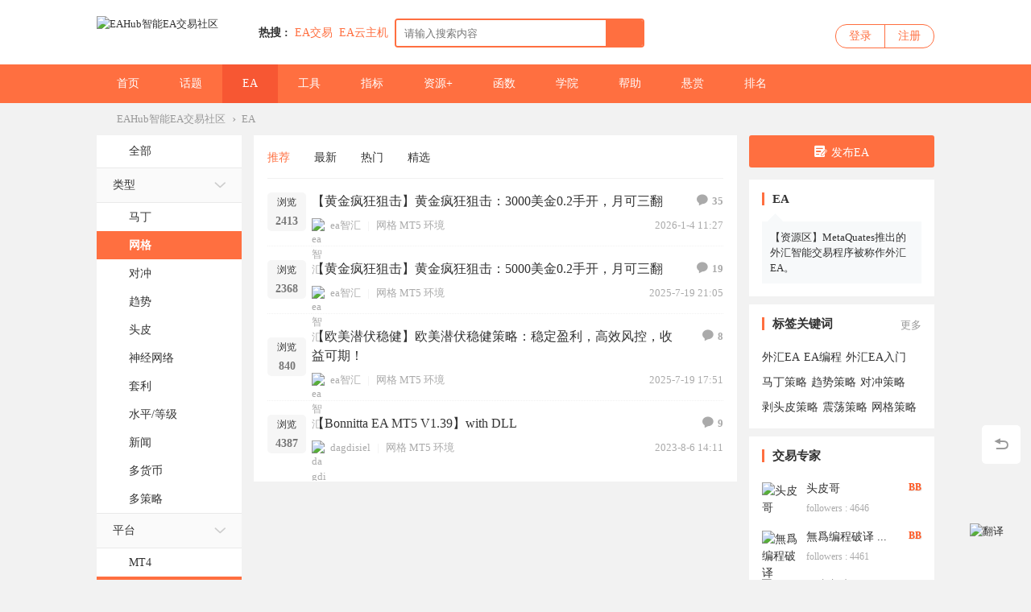

--- FILE ---
content_type: text/html; charset=utf-8
request_url: https://www.eahub.cn/forum-41-s1-strategyType_2_strategyPlatform_2_strategyFile_4-1.html
body_size: 13977
content:
 <!DOCTYPE html PUBLIC "-//W3C//DTD XHTML 1.0 Transitional//EN" "http://www.w3.org/TR/xhtml1/DTD/xhtml1-transitional.dtd">
<html xmlns="http://www.w3.org/1999/xhtml" lang="zh-CN">
<head>
<meta http-equiv="Content-Type" content="text/html; charset=utf-8" />
	

		

<title>网格外汇EA下载,网格EA交易软件-EAHub外汇EA论坛</title>
	
<meta name="keywords" content="网格加仓EA,外汇网格自动交易,顺势网格交易策略,外汇EA,MT4自动化交易,外汇交易策略,外汇EA下载,外汇EA软件,MT4EA,MT5EA,智能交易系统,好用的外汇EA,外汇EA交易,外汇EA策略,外汇EA论坛" />
<meta name="description" content="网格交易策略,网格交易系统下载。EAHub是一家全球专业的外汇EA智能交易社区，在社区汇友可以分享下载外汇EA交易软件，外汇MT4/MT5指标系统，外汇跟单软件，外汇操盘工具等外汇交易系统；分享交流外汇交易技巧，外汇入门，外汇EA编程等外汇知识。在外汇EA下载区，有着海量优质的外汇EA，EA类型多种多样：趋势，头皮，对冲，套利，神经网络等等。快来下载吧，开启智能交易竟如此简单。 " />																							
					
	


<meta name="generator" content="EAHub Forex Smart Trading Community Version 5.27" />
<meta name="author" content="EAHub Forex Smart Trading Community" />
<meta name="copyright" content="2001-2020 EAHub Forex Smart Trading Community" />
<meta name="MSSmartTagsPreventParsing" content="True" />
<meta http-equiv="MSThemeCompatible" content="Yes" />
<base href="https://www.eahub.cn/" /><link rel="stylesheet" type="text/css" href="data/cache/style_2_common.css?yYF" /><link rel="stylesheet" type="text/css" href="data/cache/style_2_forum_forumdisplay.css?yYF" /><script type="text/javascript">var STYLEID = '2', STATICURL = 'static/', IMGDIR = 'static/image/common', VERHASH = 'yYF', charset = 'utf-8', discuz_uid = '0', cookiepre = '64rF_2132_', cookiedomain = '', cookiepath = '/', showusercard = '0', attackevasive = '0', disallowfloat = 'newthread', creditnotice = '', defaultstyle = '', REPORTURL = 'aHR0cHM6Ly93d3cuZWFodWIuY24vZm9ydW0tNDEtczEtc3RyYXRlZ3lUeXBlXzJfc3RyYXRlZ3lQbGF0Zm9ybV8yX3N0cmF0ZWd5RmlsZV80LTEuaHRtbA==', SITEURL = 'https://www.eahub.cn/', JSPATH = 'data/cache/', CSSPATH = 'data/cache/style_', DYNAMICURL = '';</script>
<script src="data/cache/common.js?yYF" type="text/javascript"></script>
<meta name="application-name" content="EAHub智能EA交易社区" />
<meta name="msapplication-tooltip" content="EAHub智能EA交易社区" />
<meta name="msapplication-task" content="name=门户;action-uri=https://www.eahub.cn/portal.php;icon-uri=https://www.eahub.cn/static/image/common/portal.ico" /><meta name="msapplication-task" content="name=论坛;action-uri=https://www.eahub.cn/forum.php;icon-uri=https://www.eahub.cn/static/image/common/bbs.ico" />
<link rel="archives" title="EAHub智能EA交易社区" href="https://www.eahub.cn/archiver/" />
<script src="data/cache/forum.js?yYF" type="text/javascript"></script>

    <link rel="stylesheet" type="text/css" href="//at.alicdn.com/t/font_1605853_bm6x04dyonc.css" />

    <link rel="stylesheet" type="text/css" href="template/EAhub/static/css/animate.css" />
            <script src="template/EAhub/static/js/jquery-1.11.1.min.js" type="text/javascript"></script>
    <script type="text/javascript">
        var jq=jQuery.noConflict();
    </script>
        <script type="text/javascript">jq(function(){jq("#e_switchercheck").click(function(){var checked=this.checked;if(checked){jq("#e_switcher").addClass("on_check")}else{jq("#e_switcher").removeClass("on_check")}})})</script>
        <script src="template/EAhub/static/js/jquery.SuperSlide.js" type="text/javascript"></script>  
    <script src="template/EAhub/static/js/placeholderfriend.js" type="text/javascript" type="text/javascript"></script>
    <script language='javascript' type="text/javascript"> 
function ResumeError() { 
return true; 
} 
window.onerror = ResumeError; 
</script>

</head>

<body id="nv_forum" class="pg_forumdisplay" onkeydown="if(event.keyCode==27) return false;">

<div id="append_parent"></div><div id="ajaxwaitid"></div>
                
        
        <div id="wic_toptb" class="cl">
        	        	<div class="wp">
                <div id="toptb_nav" class="z">
                                            <a href="javascript:;"  onclick="setHomepage('https://www.eahub.cn/');">设为首页</a>                                            <a href="https://www.eahub.cn/"  onclick="addFavorite(this.href, 'EAHub智能EA交易社区');return false;">收藏本站</a>                                                                                                        
<style>
    .zbyun-fanyi-btn-down {
        vertical-align: middle;
        position: relative;
        left: -4px;
        top: -1px;
    }
    .zbyun-fanyi-select {
        display: flex;
        flex-direction: column;
        justify-content: center;
        align-items: center;
        align-content: center;
        height: 100%;
    }
    .zbyun-fanyi-select select {
        outline: none;
        border: none;
        background: transparent;
        height: auto;
        appearance: none;
        cursor: pointer;
    }
    .zbyun-fanyi-gqicon {
        vertical-align: middle;
        position: relative;
        left: 0px;
        top: -1px;
        width: 15px;
        height: 10px;
        border: 1px solid #EEE;
        box-sizing: border-box;
    }
</style>

<a href="javascript:showLanguageSwitch();" id="zbyun-fanyi-btn-down-1">
    切换语言
    <img class="zbyun-fanyi-btn-down" src="data:image/svg+xml,%3csvg xmlns='http://www.w3.org/2000/svg' width='17' height='13'%3e%3cpath fill='%23999' d='M10 5 h-7 l3.5 4z'/%3e%3c/svg%3e" alt="切换语言">
</a>


                </div>
                <div class="toptb_func mt5 y">
                    <a id="switchblind" href="javascript:;" onClick="toggleBlind(this)" title="开启辅助访问" class="switchblind w_hide">开启辅助访问</a>
                                        
                                            <a href="javascript:;" id="switchwidth" onClick="widthauto(this)" title="切换到宽版" class="switchwidth">切换到宽版</a>
                      
                                    </div>   
            </div>
        </div>

        <div class="wic_header">
        	<div class="wic_header_t cl">
            	<div class="wp">
                	<div class="wic_logo z">
                        <a href="http://www.eahub.cn/" title="EAHub外汇EA智能交易社区"><img src="template/EAhub/static/logo.png" alt="EAHub智能EA交易社区" border="0" /></a>                    </div>

                    <div class="wic_search z cl">
                    <div id="scbar" class="scbar_narrow cl">
<form id="scbar_form" method="post" autocomplete="off" onsubmit="searchFocus($('scbar_txt'))" action="search.php?searchsubmit=yes" target="_blank">
<input type="hidden" name="mod" id="scbar_mod" value="search" />
<input type="hidden" name="formhash" value="cf4f916e" />
<input type="hidden" name="srchtype" value="title" />
<input type="hidden" name="srhfid" value="41" />
<input type="hidden" name="srhlocality" value="forum::forumdisplay" />
<table cellspacing="0" cellpadding="0">
<tr>
<td class="scbar_icon_td"></td>
                <td class="scbar_type_td"><a href="javascript:;" id="scbar_type" class="xg1" onclick="showMenu({'ctrlid':this.id,'ctrlclass':'on'})" hidefocus="true">搜索</a></td>
<td class="scbar_txt_td"><input type="text" name="srchtxt" id="scbar_txt" value="请输入搜索内容" autocomplete="off" x-webkit-speech speech /></td>
<td class="scbar_btn_td"><button type="submit" name="searchsubmit" id="scbar_btn" sc="1" value="true"><strong class="xi2">搜索</strong></button></td>	
</tr>
</table>
</form>
</div>
<div id="scbar_hot">
            <strong class="xw1">热搜 : </strong>
                                                                                                                                                                                                                                                                                                                                                                                                                                                                                                                                                                                                                                                                                                                                                                                                                                                                                                                                                
                    
<a href="search.php?mod=forum&amp;srchtxt=EA%E4%BA%A4%E6%98%93&amp;formhash=cf4f916e&amp;searchsubmit=true&amp;source=hotsearch" rel="nofollow" target="_blank" class="xi2" sc="1">EA交易</a>


                    
                
                    

                    
                
                    
<a href="https://partner.cloud.tencent.com/invitation/1000154307205f4caefe7a930" rel="nofollow" target="_blank" class="xi2" sc="1">EA云主机</a>


                    
                
                    

                    
                
                    

                    
                
                    

                    
                
                    

                    
                
                    

                    
                
                    

                    
                
                    

                    
                
                    

                    
                
                    

                    
                
                    

                    
                
                    

                    
                    </div>
<ul id="scbar_type_menu" class="p_pop" style="display: none;"><li><a href="javascript:;" rel="curforum" fid="41" >本版</a></li><li><a href="javascript:;" rel="article">文章</a></li><li><a href="javascript:;" rel="forum" class="curtype">帖子</a></li><li><a href="javascript:;" rel="user">用户</a></li></ul>
<script type="text/javascript">
initSearchmenu('scbar', '');
</script>
                    </div>

                    <div class="wic_login y">
                          <div id="wic_nologin" class="wic_login_no cl" onMouseOver="showMenu({'ctrlid':this.id,'pos':'34!','ctrlclass':'on','duration':2});">
    	<a class="login" href="member.php?mod=logging&amp;action=login">登录</a>
        <a class="reg" href="member.php?mod=register">注册</a>
    </div>
                    </div> 
                </div>
            </div>
            <div id="wic_hd" class="wic_header_b cl">
            	<div class="wp">
                                    <div class="wic_nav z cl">
                        <ul>
                                                        	
                                                                    <li id="mn_N8b72" ><a href="https://www.eahub.cn" hidefocus="true" title="外汇EA社区"  >首页<span>外汇EA社区</span></a></li>
                                                            	
                                                        	
                                                            	
                                                        	
                                                                    <li id="mn_F2" ><a href="https://www.eahub.cn/forum-2-1.html" hidefocus="true" title="外汇交易话题"  >话题<span>外汇交易话题</span></a></li>
                                                            	
                                                        	
                                                                    <li class="a" id="mn_F41" ><a href="https://www.eahub.cn/forum-41-1.html" hidefocus="true" title="外汇EA"  >EA<span>外汇EA</span></a></li>
                                                            	
                                                        	
                                                                    <li id="mn_F42" ><a href="https://www.eahub.cn/forum-42-1.html" hidefocus="true" title="外汇交易工具"  >工具<span>外汇交易工具</span></a></li>
                                                            	
                                                        	
                                                            	
                                                        	
                                                                    <li id="mn_F43" ><a href="https://www.eahub.cn/forum-43-1.html" hidefocus="true" title="外汇指标系统"  >指标<span>外汇指标系统</span></a></li>
                                                            	
                                                        	
                                                                    <li id="mn_F44" ><a href="https://www.eahub.cn/forum-44-1.html" hidefocus="true" title="更多外汇资源"  >资源+<span>更多外汇资源</span></a></li>
                                                            	
                                                        	
                                                            	
                                                        	
                                                                    <li id="mn_F39" ><a href="https://www.eahub.cn/forum-39-1.html" hidefocus="true" title="外汇编程知识"  >函数<span>外汇编程知识</span></a></li>
                                                            	
                                                        	
                                                                    <li id="mn_F38" ><a href="https://www.eahub.cn/forum-38-1.html" hidefocus="true" title="外汇交易知识"  >学院<span>外汇交易知识</span></a></li>
                                                            	
                                                        	
                                                                    <li id="mn_F40" ><a href="https://www.eahub.cn/forum-40-1.html" hidefocus="true" title="外汇交易问答"  >帮助<span>外汇交易问答</span></a></li>
                                                            	
                                                        	
                                                            	
                                                        	
                                                                    <li id="mn_Nb6ac" ><a href="https://www.eahub.cn/keke_veeker-index.html?m=&sta=&f=48&o=" hidefocus="true"  >悬赏</a></li>
                                                            	
                                                        	
                                                            	
                                                        	
                                                            	
                                                        	
                                                                    <li id="mn_N12a7" ><a href="misc.php?mod=ranklist" hidefocus="true" title="社区排行榜"  >排名<span>社区排行榜</span></a></li>
                                                            	
                                                    </ul>
                                            </div> 
                </div>
            </div>		
                                    <div id="mu" class="cl">
                        </div>
            </div>
            <div id="wic_nologin_menu" class="p_pop_null" style="display:none;">
                <ul>
                                                        </ul>
            </div>
        
        
<script src="template/EAhub/static/js/nv.js" type="text/javascript"></script>
<div id="wp" class="wp"></div>
<link rel="stylesheet" type="text/css" href="source/plugin/bphp_search/static/style.css">
<script src="source/plugin/bphp_search/static/jquery-1.9.1.min.js" type="text/javascript"></script>
<script src="source/plugin/bphp_search/static/jquery.cookie.js" type="text/javascript"></script>
<script type="text/javascript">
var bphpJQ = jQuery.noConflict();
(function($){
$(function(){

var oldkey = ''; //旧关键词

//ajax请求搜索
function ajax(key) {

//只搜帖子
if($('#scbar_mod').length>0){ //小兼容，第三方模版
var stype = $('#scbar_mod').val();
if(stype !='forum' && stype !='curforum'){
return false;
}
}


$.ajax({
type:'post',
url:'plugin.php?id=bphp_search:search',
data:{
key:key,
formhash:'cf4f916e'
},
success:function(data){
$('.searchTips').remove();
$('#scbar_txt').after(data);
}
});
}


//节流防抖
function debounce(fun, delay) {
return function (args) {
let that = this
let _args = args
clearTimeout(fun.id)
fun.id = setTimeout(function () {
fun.call(that, _args)
}, delay)
}
}



var debounceAjax = debounce(ajax,);
$('#scbar_txt').on('keyup', function (e) {

var key = $('#scbar_txt').val();
var key = $.trim(key);

//当关键词变化
if(key != oldkey){
oldkey = key;
}else{
return false;
}

//当关键词为空
if(key == ''){
$('.searchTips').remove(); //清除搜索提示
var seaHis = $.cookie('seaHis');
if(seaHis){
showSearchHis(seaHis); //展示搜索历史
}
return false;
}

//可搜群组，执行搜索

debounceAjax(key);

$('.searchHistory').remove();

});

//获取焦点时，关键词不为空搜索
$('#scbar_txt').on('focus', function (e) {
var key = $('#scbar_txt').val();
oldkey = key; //更新搜索词
if(key != ''){

debounceAjax(key);

}else{
var seaHis = $.cookie('seaHis');
if(seaHis){
showSearchHis(seaHis);
}
}
});


//失去焦点
$('#scbar_txt').on('blur', function (e) {
setTimeout(function(){
$('.searchHistory').remove();
$('.searchTips').remove();
},300);
})

//搜索历史时
$('#scbar_form').on('submit',function(){
var key = $('#scbar_txt').val();
var key = key.replace(/^\s*|\s*$/g,"");
if(key.length>0){
var coo = $.cookie('seaHis');
if(coo){
coo = JSON.parse(coo);
coo.unshift(key);
coo = JSON.stringify(coo);
$.cookie('seaHis',coo, {expires: 2});
}else{
var coo = new Array();
coo.unshift(key);
coo = JSON.stringify(coo);
$.cookie('seaHis',coo, {expires: 2});
}
}
});




//显示历史
function showSearchHis(seaHis){
$('.searchHistory').remove();
seaHis = JSON.parse(seaHis);
$.unique(seaHis.sort());
var hisHtml = '<div class="searchHistory"><ul>';
$.each(seaHis,function(index,item){
if(index<10){
hisHtml += '<li>'+item+'</li>';
}
});
hisHtml +='</ul><div class="clearHist"><span>删除历史</span></div></div>';
$('#scbar_txt').after(hisHtml);
}
    
//删除历史
$('body').on('click','.clearHist span',function(){
$.removeCookie('seaHis');
$('.searchHistory').remove();
});

$('body').on('click','.searchHistory li',function(){
var key = $(this).text();
$('#scbar_txt').val(key);
$('#scbar_form').submit();
$('.searchHistory').remove();
});


});
})(bphpJQ);
</script>



        <div id="wp" class="wp">

<style id="diy_style" type="text/css"></style>
<!--[diy=diynavtop]--><div id="diynavtop" class="area"></div><!--[/diy]-->
<div id="pt" class="bm cl">
<div class="z">
<a href="https://www.eahub.cn/" class="nvhm" title="EAHub智能EA交易社区">EAHub智能EA交易社区</a><em>&rsaquo;</em><a href="https://www.eahub.cn/forum-41-1.html" title="EA">EA</a>
</div>
</div><div class="wp">
<!--[diy=diy1]--><div id="diy1" class="area"></div><!--[/diy]-->
</div>

<div class="boardnav">
<div id="ct" class="wp cl ct3_a">
        <div class="wic_appl">
        	<div class="forum_cate bg_fff">
            	<div id="ttp_all" class=" ttp_all_sort"><a href="https://www.eahub.cn/forum-41-1.html">全部</a></div>
                                                    <script type="text/javascript">
var forum_optionlist = '<?xml version="1.0" encoding="utf-8"?><forum_optionlist><s7><stitle>类型</stitle><stype>radio</stype><sunit></sunit><sidentifier>strategyType</sidentifier><sdescription></sdescription><spermprompt></spermprompt><srequired>1</srequired><sunchangeable>0</sunchangeable><ssearch>2</ssearch><ssubjectshow>0</ssubjectshow><sexpiration>0</sexpiration><sprotect><susergroup></susergroup><sverify></sverify></sprotect><schoices><s1>马丁</s1><s2>网格</s2><s3>对冲</s3><s4>趋势</s4><s5>头皮</s5><s6>神经网络</s6><s7>套利</s7><s8>水平/等级</s8><s9>新闻</s9><s10>多货币</s10><s11>多策略</s11></schoices></s7><s8><stitle>平台</stitle><stype>radio</stype><sunit></sunit><sidentifier>strategyPlatform</sidentifier><sdescription></sdescription><spermprompt></spermprompt><srequired>1</srequired><sunchangeable>0</sunchangeable><ssearch>2</ssearch><ssubjectshow>0</ssubjectshow><sexpiration>0</sexpiration><sprotect><susergroup></susergroup><sverify></sverify></sprotect><schoices><s1>MT4</s1><s2>MT5</s2></schoices></s8><s9><stitle>文件</stitle><stype>radio</stype><sunit></sunit><sidentifier>strategyFile</sidentifier><sdescription></sdescription><spermprompt></spermprompt><srequired>1</srequired><sunchangeable>0</sunchangeable><ssearch>2</ssearch><ssubjectshow>0</ssubjectshow><sexpiration>0</sexpiration><sprotect><susergroup></susergroup><sverify></sverify></sprotect><schoices><s1>源码</s1><s2>无限制</s2><s3>试用</s3><s4>环境</s4><s5>测评</s5><s6>参数</s6></schoices></s9></forum_optionlist>';
</script>
<script src="data/cache/threadsort.js?yYF" type="text/javascript"></script>                                                                              <div class="cate_search">
    <div class="cate_write_search">
        	
        	<div id="strategyType_search">
                <h3 onclick="leftside('strategyType_search')" class="cl">类型<i class="iconfont icon-xia"></i><i class="iconfont icon-shang"></i></h3>
                <ul class="cl">
                    
                        <li>	
                                		

<a href="https://www.eahub.cn/forum-41-s1-strategyType_1_strategyPlatform_2_strategyFile_4-1.html" title="马丁格尔外汇EA">						
马丁 
</a>
                                	
</li>													

                        <li class="a">	
                                
<h1>
		

<a href="https://www.eahub.cn/forum-41-s1-strategyType_2_strategyPlatform_2_strategyFile_4-1.html" title="网格外汇EA">						
网格 
</a>
                                
</h1>
	
</li>													

                        <li>	
                                		

<a href="https://www.eahub.cn/forum-41-s1-strategyType_3_strategyPlatform_2_strategyFile_4-1.html" title="对冲外汇EA">						
对冲 
</a>
                                	
</li>													

                        <li>	
                                		

<a href="https://www.eahub.cn/forum-41-s1-strategyType_4_strategyPlatform_2_strategyFile_4-1.html" title="趋势跟随外汇EA">						
趋势 
</a>
                                	
</li>													

                        <li>	
                                		

<a href="https://www.eahub.cn/forum-41-s1-strategyType_5_strategyPlatform_2_strategyFile_4-1.html" title="超短线剥头皮外汇EA">						
头皮 
</a>
                                	
</li>													

                        <li>	
                                		

<a href="https://www.eahub.cn/forum-41-s1-strategyType_6_strategyPlatform_2_strategyFile_4-1.html" title="神经网络外汇EA">						
神经网络 
</a>
                                	
</li>													

                        <li>	
                                		

<a href="https://www.eahub.cn/forum-41-s1-strategyType_7_strategyPlatform_2_strategyFile_4-1.html" title="套利套息外汇EA">						
套利 
</a>
                                	
</li>													

                        <li>	
                                		

<a href="https://www.eahub.cn/forum-41-s1-strategyType_8_strategyPlatform_2_strategyFile_4-1.html" title="水平/等级外汇EA">						
水平/等级 
</a>
                                	
</li>													

                        <li>	
                                		

<a href="https://www.eahub.cn/forum-41-s1-strategyType_9_strategyPlatform_2_strategyFile_4-1.html" title="新闻数据外汇EA">						
新闻 
</a>
                                	
</li>													

                        <li>	
                                		

<a href="https://www.eahub.cn/forum-41-s1-strategyType_10_strategyPlatform_2_strategyFile_4-1.html" title="多货币外汇EA">						
多货币 
</a>
                                	
</li>													

                        <li>	
                                		

<a href="https://www.eahub.cn/forum-41-s1-strategyType_11_strategyPlatform_2_strategyFile_4-1.html" title="多策略外汇EA">						
多策略 
</a>
                                	
</li>													

                        
                    
                </ul>
            </div>

        	<div id="strategyPlatform_search">
                <h3 onclick="leftside('strategyPlatform_search')" class="cl">平台<i class="iconfont icon-xia"></i><i class="iconfont icon-shang"></i></h3>
                <ul class="cl">
                    
                        <li>	
                                		

<a href="https://www.eahub.cn/forum-41-s1-strategyType_2_strategyPlatform_1_strategyFile_4-1.html" title="适用MT4平台">						
MT4 
</a>
                                	
</li>													

                        <li class="a">	
                                		

<a href="https://www.eahub.cn/forum-41-s1-strategyType_2_strategyPlatform_2_strategyFile_4-1.html" title="适用MT5平台">						
MT5 
</a>
                                
</h1>
	
</li>													

                        
                    
                </ul>
            </div>

        	<div id="strategyFile_search">
                <h3 onclick="leftside('strategyFile_search')" class="cl">文件<i class="iconfont icon-xia"></i><i class="iconfont icon-shang"></i></h3>
                <ul class="cl">
                    
                        <li>	
                                		

<a href="https://www.eahub.cn/forum-41-s1-strategyType_2_strategyPlatform_2_strategyFile_1-1.html" title="源代码可编译">						
源码 
</a>
                                	
</li>													

                        <li>	
                                		

<a href="https://www.eahub.cn/forum-41-s1-strategyType_2_strategyPlatform_2_strategyFile_2-1.html" title="无任何限制">						
无限制 
</a>
                                	
</li>													

                        <li class="a">	
                                		

<a href="https://www.eahub.cn/forum-41-s1-strategyType_2_strategyPlatform_2_strategyFile_4-1.html" title="配合环境使用">						
环境 
</a>
                                
</h1>
	
</li>													

                        <li>	
                                		

<a href="https://www.eahub.cn/forum-41-s1-strategyType_2_strategyPlatform_2_strategyFile_3-1.html" title="商业有限试用">						
试用 
</a>
                                	
</li>													

                        <li>	
                                		

<a href="https://www.eahub.cn/forum-41-s1-strategyType_2_strategyPlatform_2_strategyFile_5-1.html" title="客观测试评价">						
测评 
</a>
                                	
</li>													

                        <li>	
                                		

<a href="https://www.eahub.cn/forum-41-s1-strategyType_2_strategyPlatform_2_strategyFile_6-1.html" >						
参数 
</a>
                                	
</li>													

                        
                    
                </ul>
            </div>
 
    <table id="fontsearch" class="tsm cl" style=" display:none;">
         
                     </table>
    </div>

</div>
                                            </div> 	
        </div>

<div class="mn">




<div class="drag">
<!--[diy=diy4]--><div id="diy4" class="area"></div><!--[/diy]-->
</div>



<div id="threadlist" class="tl bm">


    <div class="showmenubox cl">
   	  	<div class="threadthumb mb15 cl">
        	<li><a href="https://www.eahub.cn/forum.php?mod=forumdisplay&amp;fid=41&amp;filter=lastpost&amp;orderby=lastpost" rel="nofollow" class=" on">推荐</a></li>
            <li><a href="https://www.eahub.cn/forum.php?mod=forumdisplay&amp;fid=41&amp;filter=author&amp;orderby=dateline" class="">最新</a></li>
            <li><a href="https://www.eahub.cn/forum.php?mod=forumdisplay&amp;fid=41&amp;filter=heat&amp;orderby=heats" class="">热门</a></li>
            <li><a href="https://www.eahub.cn/forum.php?mod=forumdisplay&amp;fid=41&amp;filter=digest&amp;digest=1" class="">精选</a></li>
      	</div>


        
        
        
<table cellspacing="0" cellpadding="0" style="display:none;">
<tr>
<th colspan="2">
<div class="tf">
<span id="clearstickthread" style="display: none;">
<span class="pipe">|</span>
<a href="javascript:;" onclick="clearStickThread()" class="xi2" title="显示置顶">显示置顶</a>
</span>
</div>
</th>
<td class="by">作者</td>
<td class="by">评论/查看</td>
<td class="by">最后发表</td>
</tr>
</table>
</div>
    
    

<div class="bm_c">
<script type="text/javascript">var lasttime = 1768897526;var listcolspan= '5';</script>
<div id="forumnew" style="display:none"></div>
<form method="post" autocomplete="off" name="moderate" id="moderate" action="forum.php?mod=topicadmin&amp;action=moderate&amp;fid=41&amp;infloat=yes&amp;nopost=yes">
<input type="hidden" name="formhash" value="cf4f916e" />
<input type="hidden" name="listextra" value="page%3D1" />
<table summary="forum_41" cellspacing="0" cellpadding="0" id="threadlisttableid">
<tbody id="separatorline" class="emptb"><tr><td class="icn"></td><th></th><td class="by"></td><td class="by"></td><td class="by"></td></tr></tbody>
	
				
<tbody id="normalthread_135802">
<tr>
<td class="icn">
                                    	<div class="list_views">
                                        <span>浏览</span>
                                        <em  title="2413">
                                                                                	                                            2413                                                                                                                            </em>
                                        </div>
</td>
<th class="new">
                                    	<div class="listt cl">
<a href="https://www.eahub.cn/thread-135802-1-1.html" target="_blank" class="tit">【黄金疯狂狙击】黄金疯狂狙击：3000美金0.2手开，月可三翻</a>
                                        
                                        <span class="replies y"><a href="https://www.eahub.cn/thread-135802-1-1.html" rel="nofollow"><i class="iconfont icon-huifu"></i>35</a></span>
                                                                                </div>
                                        <div class="listb cl">
                                            <div class="listbl z"> 
                                                                                                                                                <span class="user">
                                                                                                    <a href="https://www.eahub.cn/space-uid-33223.html" rel="nofollow" class="userauthor" c="1"><img src="https://www.eahub.cn/uc_server/data/avatar/000/03/32/23_avatar_small.jpg" alt=ea智汇 onerror="this.onerror=null;this.src='source/plugin/autoavatar/avatar/hash_311461620b64c3238e24c48fb93fc8de.jpg'" noerror="true"/><span style="overflow: hidden;text-overflow: ellipsis;white-space: nowrap;max-width: 100px;display: inline-block;margin-bottom: -5px;">ea智汇</span></a>
                                                                                                </span>
                                                                                                                                                <span class="pipe">|</span>
                                                <span class="cate">     <a href="https://www.eahub.cn/forum-41-s1-strategyType_2-1.html" rel="nofollow" title="网格">网格</a>						
     <a href="https://www.eahub.cn/forum-41-s1-strategyPlatform_2-1.html" rel="nofollow" title="MT5">MT5</a>						
     <a href="https://www.eahub.cn/forum-41-s1-strategyFile_4-1.html" rel="nofollow" title="环境">环境</a>						

                                                </span>
                                                                                                <span class="other">
                                                	                                                                                                                                                        </span>
                                            </div>
                                            <div class="listblr y">
<span class="time"> 2026-1-4 11:27</span>
                                            </div>
                                        </div>
                                        
</th>
<td class="by">&nbsp;</td>
<td class="by">&nbsp;</td>
                                    <td class="by">&nbsp;</td>
</tr>
</tbody>
<tbody id="normalthread_134761">
<tr>
<td class="icn">
                                    	<div class="list_views">
                                        <span>浏览</span>
                                        <em  title="2368">
                                                                                	                                            2368                                                                                                                            </em>
                                        </div>
</td>
<th class="new">
                                    	<div class="listt cl">
<a href="https://www.eahub.cn/thread-134761-1-1.html" target="_blank" class="tit">【黄金疯狂狙击】黄金疯狂狙击：5000美金0.2手开，月可三翻</a>
                                        
                                        <span class="replies y"><a href="https://www.eahub.cn/thread-134761-1-1.html" rel="nofollow"><i class="iconfont icon-huifu"></i>19</a></span>
                                                                                </div>
                                        <div class="listb cl">
                                            <div class="listbl z"> 
                                                                                                                                                <span class="user">
                                                                                                    <a href="https://www.eahub.cn/space-uid-33223.html" rel="nofollow" class="userauthor" c="1"><img src="https://www.eahub.cn/uc_server/data/avatar/000/03/32/23_avatar_small.jpg" alt=ea智汇 onerror="this.onerror=null;this.src='source/plugin/autoavatar/avatar/hash_311461620b64c3238e24c48fb93fc8de.jpg'" noerror="true"/><span style="overflow: hidden;text-overflow: ellipsis;white-space: nowrap;max-width: 100px;display: inline-block;margin-bottom: -5px;">ea智汇</span></a>
                                                                                                </span>
                                                                                                                                                <span class="pipe">|</span>
                                                <span class="cate">     <a href="https://www.eahub.cn/forum-41-s1-strategyType_2-1.html" rel="nofollow" title="网格">网格</a>						
     <a href="https://www.eahub.cn/forum-41-s1-strategyPlatform_2-1.html" rel="nofollow" title="MT5">MT5</a>						
     <a href="https://www.eahub.cn/forum-41-s1-strategyFile_4-1.html" rel="nofollow" title="环境">环境</a>						

                                                </span>
                                                                                                <span class="other">
                                                	                                                                                                                                                        </span>
                                            </div>
                                            <div class="listblr y">
<span class="time"> 2025-7-19 21:05</span>
                                            </div>
                                        </div>
                                        
</th>
<td class="by">&nbsp;</td>
<td class="by">&nbsp;</td>
                                    <td class="by">&nbsp;</td>
</tr>
</tbody>
<tbody id="normalthread_134759">
<tr>
<td class="icn">
                                    	<div class="list_views">
                                        <span>浏览</span>
                                        <em  title="840">
                                                                                	                                            840                                                                                                                            </em>
                                        </div>
</td>
<th class="new">
                                    	<div class="listt cl">
<a href="https://www.eahub.cn/thread-134759-1-1.html" target="_blank" class="tit">【欧美潜伏稳健】欧美潜伏稳健策略：稳定盈利，高效风控，收益可期！</a>
                                        
                                        <span class="replies y"><a href="https://www.eahub.cn/thread-134759-1-1.html" rel="nofollow"><i class="iconfont icon-huifu"></i>8</a></span>
                                                                                </div>
                                        <div class="listb cl">
                                            <div class="listbl z"> 
                                                                                                                                                <span class="user">
                                                                                                    <a href="https://www.eahub.cn/space-uid-33223.html" rel="nofollow" class="userauthor" c="1"><img src="https://www.eahub.cn/uc_server/data/avatar/000/03/32/23_avatar_small.jpg" alt=ea智汇 onerror="this.onerror=null;this.src='source/plugin/autoavatar/avatar/hash_311461620b64c3238e24c48fb93fc8de.jpg'" noerror="true"/><span style="overflow: hidden;text-overflow: ellipsis;white-space: nowrap;max-width: 100px;display: inline-block;margin-bottom: -5px;">ea智汇</span></a>
                                                                                                </span>
                                                                                                                                                <span class="pipe">|</span>
                                                <span class="cate">     <a href="https://www.eahub.cn/forum-41-s1-strategyType_2-1.html" rel="nofollow" title="网格">网格</a>						
     <a href="https://www.eahub.cn/forum-41-s1-strategyPlatform_2-1.html" rel="nofollow" title="MT5">MT5</a>						
     <a href="https://www.eahub.cn/forum-41-s1-strategyFile_4-1.html" rel="nofollow" title="环境">环境</a>						

                                                </span>
                                                                                                <span class="other">
                                                	                                                                                                                                                        </span>
                                            </div>
                                            <div class="listblr y">
<span class="time"> 2025-7-19 17:51</span>
                                            </div>
                                        </div>
                                        
</th>
<td class="by">&nbsp;</td>
<td class="by">&nbsp;</td>
                                    <td class="by">&nbsp;</td>
</tr>
</tbody>
<tbody id="normalthread_83398">
<tr>
<td class="icn">
                                    	<div class="list_views">
                                        <span>浏览</span>
                                        <em  title="4387">
                                                                                	                                            4387                                                                                                                            </em>
                                        </div>
</td>
<th class="new">
                                    	<div class="listt cl">
<a href="https://www.eahub.cn/thread-83398-1-1.html" target="_blank" class="tit">【Bonnitta EA MT5 V1.39】with DLL</a>
                                        
                                        <span class="replies y"><a href="https://www.eahub.cn/thread-83398-1-1.html" rel="nofollow"><i class="iconfont icon-huifu"></i>9</a></span>
                                                                                </div>
                                        <div class="listb cl">
                                            <div class="listbl z"> 
                                                                                                                                                <span class="user">
                                                                                                    <a href="https://www.eahub.cn/space-uid-6160.html" rel="nofollow" class="userauthor" c="1"><img src="https://www.eahub.cn/uc_server/data/avatar/000/00/61/60_avatar_small.jpg" alt=dagdisiel onerror="this.onerror=null;this.src='source/plugin/autoavatar/avatar/hash_98456065925b42de74ecd9103ad6b98e.jpg'" noerror="true"/><span style="overflow: hidden;text-overflow: ellipsis;white-space: nowrap;max-width: 100px;display: inline-block;margin-bottom: -5px;">dagdisiel</span></a>
                                                                                                </span>
                                                                                                                                                <span class="pipe">|</span>
                                                <span class="cate">     <a href="https://www.eahub.cn/forum-41-s1-strategyType_2-1.html" rel="nofollow" title="网格">网格</a>						
     <a href="https://www.eahub.cn/forum-41-s1-strategyPlatform_2-1.html" rel="nofollow" title="MT5">MT5</a>						
     <a href="https://www.eahub.cn/forum-41-s1-strategyFile_4-1.html" rel="nofollow" title="环境">环境</a>						

                                                </span>
                                                                                                <span class="other">
                                                	                                                                                                                                                        </span>
                                            </div>
                                            <div class="listblr y">
<span class="time"> 2023-8-6 14:11</span>
                                            </div>
                                        </div>
                                        
</th>
<td class="by">&nbsp;</td>
<td class="by">&nbsp;</td>
                                    <td class="by">&nbsp;</td>
</tr>
</tbody>
</table><!-- end of table "forum_G[fid]" branch 1/3 -->
</form>
</div>
</div>


<div class="pgs cl">
<span id="fd_page_bottom"></span>
<a href="javascript:;" id="newspecialtmp" class="w_hide" onmouseover="$('newspecial').id = 'newspecialtmp';this.id = 'newspecial';showMenu({'ctrlid':this.id})" onclick="location.href='forum.php?mod=post&action=newthread&fid=41';return false;" title="发新帖"><img src="static/image/common/pn_post.png" alt="发新帖" /></a></div>
<!--[diy=diyfastposttop]--><div id="diyfastposttop" class="area"></div><!--[/diy]-->


<div id="fastpostcodebuy_menu" class="fwinmask" style="width: 450px;display:none">
<table width="100%" cellpadding="0" cellspacing="0" class="fwin"><tr><td class="t_l"></td><td class="t_c"></td><td class="t_r"></td></tr><tr><td class="m_l"></td><td class="m_c">
<h3 class="flb" id="fastpostcodebuy_ctrl"><em>插入代码</em><span><a onclick="hideMenu('fastpostcodebuy_menu', 'win');return false;" class="flbc" href="javascript:;">关闭</a></span></h3>
<div class="c">
<p class="ptm">您还未插入代码，请在菜单栏点击<>插入代码:</p>
<p class="ptm"><textarea id="fastpostcodebuy_param_1" style="width: 98%" cols="50" rows="6" class="txtarea"></textarea></p>
<p class="ptm">请输入对应售价:</p>
<p class="ptm"><input type="text" id="fastpostcodebuy_param_2" class="px" value="" style="width: 18%;"> H币</p>
</div>
<p class="o pns"><button type="button" id="fastpostcodebuy_button" class="pn pnc" onclick="ext_cl_codebuy('codebuy', 1);return false;"><strong>提交</strong></button></p>
</td><td class="m_r"></td></tr><tr><td class="b_l"></td><td class="b_c"></td><td class="b_r"></td></tr></table>
</div>

<script type="text/javascript">
_attachEvent(window, 'load', function () {
if(document.getElementById("fastpostcode")){
document.getElementById("fastpostcode").onclick = function(e) {
showMenu({'ctrlid':"fastpostcodebuy",'mtype':'win','evt':'click','pos':"00",'timeout':250,'duration':3,'drag':"fastpostcodebuy" + '_ctrl'});
return false;
};
}
}, document);
function ext_cl_codebuy(tag,flag){
if(tag != 'codebuy') {
return false;
}
if(flag==1){
var opentag = '[' + tag + '=';
var closetag = '[/' + tag + ']';
var content = $('fastpostcodebuy_param_1').value;
var price = $('fastpostcodebuy_param_2').value;
if(content == ''){
        	showError('您还未插入代码，请在菜单栏点击<>插入代码');
return false;
}
price = parseInt(price);
price = price > 0 ? price : 0;
opentag += price + ']';
$('fastpostcodebuy_param_1').value='';
$('fastpostcodebuy_param_2').value='';
content='[code]' + content + '[/code]';
seditor_insertunit('fastpost',(opentag + content), closetag, null, 1);
hideMenu('fastpostcodebuy_menu', 'win');

}
}
</script>
<!--[diy=diyforumdisplaybottom]--><div id="diyforumdisplaybottom" class="area"></div><!--[/diy]-->
</div>

<div class="sd w_sd">

 <a href="javascript:;" class="forum_post"  onclick="location.href='forum.php?mod=post&action=newthread&fid=41';return false;" title="发新帖"><i class="iconfont icon-fabiao"></i>发布EA</a>            
            <!--开启边栏时显示信息-->
<div class="bm sd_subforum mt15">
<div class="forum_main">
<div class="w_tit cl">
<h2>EA</h2>                                                  
</div>
<div class="forum_desc">
<i class="cnr"></i>

		
【资源区】MetaQuates推出的外汇智能交易程序被称作外汇EA。						

</div>
</div>
            </div>
<div class="bm forum_keywords">
<div class="w_tit cl">
<h2>标签关键词</h2>
<a href="tag.html" target="_blank" class="more">更多</a>
</div>
<div class="bm_c">
<div class="tagcloud cl"><a href="https://www.eahub.cn/tag-39.html" title="外汇EA" target="_blank">外汇EA</a>
<a href="https://www.eahub.cn/tag-164.html" title="EA编程" target="_blank">EA编程</a>
<a href="https://www.eahub.cn/tag-36.html" title="外汇EA入门" target="_blank">外汇EA入门</a>
<a href="https://www.eahub.cn/tag-177.html" title="马丁策略" target="_blank">马丁策略</a>
<a href="https://www.eahub.cn/tag-194.html" title="趋势策略" target="_blank">趋势策略</a>
<a href="https://www.eahub.cn/tag-198.html" title="对冲策略" target="_blank">对冲策略</a>
<a href="https://www.eahub.cn/tag-191.html" title="剥头皮策略" target="_blank">剥头皮策略</a>
<a href="https://www.eahub.cn/tag-1426.html" title="震荡策略" target="_blank">震荡策略</a>
<a href="https://www.eahub.cn/tag-180.html" title="网格策略" target="_blank">网格策略</a>
</div>
</div> 
</div>
<div class="bm forum_teacher">
<div class="w_tit cl">
<h2>交易专家</h2>
</div>
<div class="bm_c">
<ul>
                                                                <li class="cl">
                        	<a href="https://www.eahub.cn/space-uid-148.html" rel="nofollow" target="_blank" > 
                                <div class="wavt"><img src="https://www.eahub.cn/uc_server/data/avatar/000/00/01/48_avatar_middle.jpg" alt=头皮哥 onerror="this.onerror=null;this.src='source/plugin/autoavatar/avatar/hash_702fd10aca6170b57f8d84a7cc1f7177.jpg'" noerror="true"/><i class="num1"></i></div>
                                <div class="info">
                                	<h3>头皮哥</h3>
                                	<p>followers : 4646</p>
                                </div>
                                <span class="group z">BB</span>
                            </a>
                        </li>
                                                                        <li class="cl">
                        	<a href="https://www.eahub.cn/space-uid-16313.html" rel="nofollow" target="_blank" > 
                                <div class="wavt"><img src="https://www.eahub.cn/uc_server/data/avatar/000/01/63/13_avatar_middle.jpg" alt=無爲编程破译 onerror="this.onerror=null;this.src='source/plugin/autoavatar/avatar/hash_1ceffb323ef043289d55c6c3f3cb1664.jpg'" noerror="true"/><i class="num2"></i></div>
                                <div class="info">
                                	<h3>無爲编程破译 ...</h3>
                                	<p>followers : 4461</p>
                                </div>
                                <span class="group z">BB</span>
                            </a>
                        </li>
                                                                        <li class="cl">
                        	<a href="https://www.eahub.cn/space-uid-9713.html" rel="nofollow" target="_blank" > 
                                <div class="wavt"><img src="https://www.eahub.cn/uc_server/data/avatar/000/00/97/13_avatar_middle.jpg" alt=王者归来 onerror="this.onerror=null;this.src='source/plugin/autoavatar/avatar/hash_1ceffb323ef043289d55c6c3f3cb1664.jpg'" noerror="true"/><i class="num3"></i></div>
                                <div class="info">
                                	<h3>王者归来</h3>
                                	<p>followers : 2772</p>
                                </div>
                                <span class="group z">BB</span>
                            </a>
                        </li>
                                                                        <li class="cl">
                        	<a href="https://www.eahub.cn/space-uid-74.html" rel="nofollow" target="_blank" > 
                                <div class="wavt"><img src="https://www.eahub.cn/uc_server/data/avatar/000/00/00/74_avatar_middle.jpg" alt=保护伞 onerror="this.onerror=null;this.src='source/plugin/autoavatar/avatar/hash_b43f600069a8686c9b08c277d0273fdc.jpg'" noerror="true"/><i class="num4"></i></div>
                                <div class="info">
                                	<h3>保护伞</h3>
                                	<p>followers : 2570</p>
                                </div>
                                <span class="group z">BB</span>
                            </a>
                        </li>
                                                                        <li class="cl">
                        	<a href="https://www.eahub.cn/space-uid-29522.html" rel="nofollow" target="_blank" > 
                                <div class="wavt"><img src="https://www.eahub.cn/uc_server/data/avatar/000/02/95/22_avatar_middle.jpg" alt=班老师 onerror="this.onerror=null;this.src='source/plugin/autoavatar/avatar/hash_2d69278365b87e3c9ef02dafba2fc977.jpg'" noerror="true"/><i class="num5"></i></div>
                                <div class="info">
                                	<h3>班老师</h3>
                                	<p>followers : 6017</p>
                                </div>
                                <span class="group z">BB</span>
                            </a>
                        </li>
                                                                        <li class="cl">
                        	<a href="https://www.eahub.cn/space-uid-13606.html" rel="nofollow" target="_blank" > 
                                <div class="wavt"><img src="https://www.eahub.cn/uc_server/data/avatar/000/01/36/06_avatar_middle.jpg" alt=MuSa onerror="this.onerror=null;this.src='source/plugin/autoavatar/avatar/hash_0e2b817e0da5c406210b3ebc772c8e27.jpg'" noerror="true"/><i class="num6"></i></div>
                                <div class="info">
                                	<h3>MuSa</h3>
                                	<p>followers : 655</p>
                                </div>
                                <span class="group z">B</span>
                            </a>
                        </li>
                                                                        <li class="cl">
                        	<a href="https://www.eahub.cn/space-uid-8577.html" rel="nofollow" target="_blank" > 
                                <div class="wavt"><img src="https://www.eahub.cn/uc_server/data/avatar/000/00/85/77_avatar_middle.jpg" alt=hqin212 onerror="this.onerror=null;this.src='source/plugin/autoavatar/avatar/hash_c3a8e97644b51e751326e0e02503278c.jpg'" noerror="true"/><i class="num7"></i></div>
                                <div class="info">
                                	<h3>hqin212</h3>
                                	<p>followers : 1384</p>
                                </div>
                                <span class="group z">B</span>
                            </a>
                        </li>
                                                                        <li class="cl">
                        	<a href="https://www.eahub.cn/space-uid-557.html" rel="nofollow" target="_blank" > 
                                <div class="wavt"><img src="https://www.eahub.cn/uc_server/data/avatar/000/00/05/57_avatar_middle.jpg" alt=我是爽爽猫 onerror="this.onerror=null;this.src='source/plugin/autoavatar/avatar/hash_9544cd90488d7bc4ee9702835bc9534e.jpg'" noerror="true"/><i class="num8"></i></div>
                                <div class="info">
                                	<h3>我是爽爽猫</h3>
                                	<p>followers : 4482</p>
                                </div>
                                <span class="group z">B</span>
                            </a>
                        </li>
                                                                        <li class="cl">
                        	<a href="https://www.eahub.cn/space-uid-10181.html" rel="nofollow" target="_blank" > 
                                <div class="wavt"><img src="https://www.eahub.cn/uc_server/data/avatar/000/01/01/81_avatar_middle.jpg" alt=ken138888 onerror="this.onerror=null;this.src='source/plugin/autoavatar/avatar/hash_cd07fd87ce0d4fdc6dce1d9e4a832a7f.jpg'" noerror="true"/><i class="num9"></i></div>
                                <div class="info">
                                	<h3>ken138888</h3>
                                	<p>followers : 807</p>
                                </div>
                                <span class="group z">B</span>
                            </a>
                        </li>
                                                                        <li class="cl">
                        	<a href="https://www.eahub.cn/space-uid-141.html" rel="nofollow" target="_blank" > 
                                <div class="wavt"><img src="https://www.eahub.cn/uc_server/data/avatar/000/00/01/41_avatar_middle.jpg" alt=K_Life onerror="this.onerror=null;this.src='source/plugin/autoavatar/avatar/hash_61a669c2d7899e4d6285506aa4bed1a3.jpg'" noerror="true"/><i class="num10"></i></div>
                                <div class="info">
                                	<h3>K_Life</h3>
                                	<p>followers : 724</p>
                                </div>
                                <span class="group z">B</span>
                            </a>
                        </li>
                                                                    </ul>
</div>
</div>
<div class="bm forum_announce">
<div class="w_tit cl">
<h2>公告</h2>
</div>
<div class="bm_c">
<!--[diy=diyforum_announce]--><div id="diyforum_announce" class="area"><div id="frameyK4KK4" class="frame move-span cl frame-1"><div id="frameyK4KK4_left" class="column frame-1-c"><div id="frameyK4KK4_left_temp" class="move-span temp"></div><div id="portal_block_9" class="block move-span"><div id="portal_block_9_content" class="dxb_bc"><ul><li class="cl"><span class="num1">1</span><a href="https://www.eahub.cn/thread-46924-1-1.html" rel="nofollow"  target="_blank" title="无法下载附件问题汇总">无法下载附件问题汇总</a></li><li class="cl"><span class="num2">2</span><a href="https://www.eahub.cn/thread-56582-1-1.html" rel="nofollow"  target="_blank" title="附件主题评分以及对活跃度的影响">附件主题评分以及对活跃度的影响</a></li><li class="cl"><span class="num3">3</span><a href="https://www.eahub.cn/thread-44661-1-1.html" rel="nofollow"  target="_blank" title="EA发布步骤，新手教程">EA发布步骤，新手教程</a></li><li class="cl"><span class="num4">4</span><a href="https://www.eahub.cn/thread-7651-1-1.html" rel="nofollow"  target="_blank" title="活跃度减少或为负数了">活跃度减少或为负数了</a></li><li class="cl"><span class="num5">5</span><a href="https://www.eahub.cn/thread-7649-1-1.html" rel="nofollow"  target="_blank" title="我的主题/资源被删除了">我的主题/资源被删除了</a></li><li class="cl"><span class="num6">6</span><a href="https://www.eahub.cn/thread-91-1-1.html" rel="nofollow"  target="_blank" title="如何快速获得H币">如何快速获得H币</a></li><li class="cl"><span class="num7">7</span><a href="https://www.eahub.cn/thread-92-1-1.html" rel="nofollow"  target="_blank" title="如何快速获得活跃度">如何快速获得活跃度</a></li></ul>
</div></div></div></div></div><!--[/diy]-->
</div>
</div>
<div class="drag">
<!--[diy=diy2]--><div id="diy2" class="area"></div><!--[/diy]-->
</div>
</div>
</div>
</div>
<script type="text/javascript">document.onkeyup = function(e){keyPageScroll(e, 0, 0, 'forum.php?mod=forumdisplay&fid=41&filter=sortid&orderby=lastpost&sortid=1&', 1);}</script>
<script type="text/javascript">
jq(".forum_customer_service_social a.weixin").hover(function(){
jq(".forum_customer_service_social a.weixin .qrcode").fadeIn();
},function(){
jq(".forum_customer_service_social a.weixin .qrcode").fadeOut();
})
</script>
<script type="text/javascript">
jq(function() { 
    var elm = jq('.forum_cate'); 
var startPos = jq(elm).offset().top; 
    jq(window).scroll(function() {	
        var p = jq(window).scrollTop(); 
if( p > 350 ){
elm.addClass("on");
}else{
elm.removeClass("on");
}
    }); 
}); 
</script>
<div class="wp mtn">
<!--[diy=diy3]--><div id="diy3" class="area"></div><!--[/diy]-->
</div>
<script>fixed_top_nv();</script>
    </div>
   
  

<style>
    .zbyun-fanyi {
        background: #333333;
        text-align: center;
        padding: 6px 6px 6px 0px;
        display: inline-block;
        position: fixed;
        top:70%;
        left: -1px;
        box-sizing: border-box;
        border-radius: 0px 50px 50px 0px;

    }
    .zbyun-fanyi .translateSelectLanguage{
        background: #333333;
        color: #fff;
        font-weight: bold;
        box-shadow: none;
        text-align: center;
        border: none;
        height: 25px;
        border-radius: 0px 50px 50px 0px;
        outline:none;
    }
    #zbyun-switch-contanier {
        position: fixed;
        width:630px;
        height: 380px;
        background: white;
        z-index: 10000;
        top: 20%;
        left: 10%;
        border-radius: 6px;
        border: 1px solid #EEE;
        padding: 20px;
        padding-left: 23px;
        box-sizing: border-box;
        display: none;
        opacity: 0;
        transition:all 0.15s ease-in;
        transform: scale(0);
        box-shadow: rgba(0, 0, 0, 0.4) 0px 15px 30px;
    }

    .zbyun-switch-list {
        display: flex;
        flex-wrap: wrap;
    }
    .zbyun-switch-list-content {
        margin-right: 18px;
        margin-bottom: 25px;
        width: 130px;
        height: 90px;
        cursor: pointer;
    }
    .zbyun-switch-list-content:nth-child(4n) {
        margin-right: 0px;
    }
    .zbyun-switch-country-img {
        width: 100%;
        /*height: 100px;*/
        border-radius: 6px;
        border: 1px solid #EEE;
    }
    .zbyun-switch-btn-fl-pc {
	position: fixed;
        right: 30px;
        bottom: 50px;
}

.zbyun-switch-btn-fl-mobile {
	position: fixed;
        right: 15px;
        bottom: 50px;
}
</style>

<div id="translate" class="zbyun-fanyi" style="display: none;"></div>

<div id="zbyun-switch-contanier">
    <div class="zbyun-switch-list">
                    <div class="zbyun-switch-list-content" onclick="switchLang('chinese_simplified')">
                <img class="zbyun-switch-country-img" src="source/plugin/zbyun_fanyi/assets/flag/cn.jpeg" alt=" 简体中文国旗">
                简体中文
            </div>
                    <div class="zbyun-switch-list-content" onclick="switchLang('chinese_traditional')">
                <img class="zbyun-switch-country-img" src="source/plugin/zbyun_fanyi/assets/flag/cn.jpeg" alt=" 繁體中文国旗">
                繁體中文
            </div>
                    <div class="zbyun-switch-list-content" onclick="switchLang('english')">
                <img class="zbyun-switch-country-img" src="source/plugin/zbyun_fanyi/assets/flag/english.jpeg" alt=" English国旗">
                English(英语)
            </div>
                    <div class="zbyun-switch-list-content" onclick="switchLang('japanese')">
                <img class="zbyun-switch-country-img" src="source/plugin/zbyun_fanyi/assets/flag/japanese.jpeg" alt=" 日本語国旗">
                日本語(日语)
            </div>
                    <div class="zbyun-switch-list-content" onclick="switchLang('german')">
                <img class="zbyun-switch-country-img" src="source/plugin/zbyun_fanyi/assets/flag/german.jpeg" alt=" Deutsch国旗">
                Deutsch(德语)
            </div>
                    <div class="zbyun-switch-list-content" onclick="switchLang('russian')">
                <img class="zbyun-switch-country-img" src="source/plugin/zbyun_fanyi/assets/flag/russian.jpeg" alt=" Русский язык国旗">
                Русский язык(俄语)
            </div>
                    <div class="zbyun-switch-list-content" onclick="switchLang('arabic')">
                <img class="zbyun-switch-country-img" src="source/plugin/zbyun_fanyi/assets/flag/arabic.jpeg" alt=" بالعربية国旗">
                بالعربية(阿拉伯语)
            </div>
                    <div class="zbyun-switch-list-content" onclick="switchLang('turkish')">
                <img class="zbyun-switch-country-img" src="source/plugin/zbyun_fanyi/assets/flag/turkish.jpeg" alt=" Türkçe国旗">
                Türkçe(土耳其语)
            </div>
                    <div class="zbyun-switch-list-content" onclick="switchLang('portuguese')">
                <img class="zbyun-switch-country-img" src="source/plugin/zbyun_fanyi/assets/flag/portuguese.jpeg" alt=" Português国旗">
                Português(葡萄牙语)
            </div>
                    <div class="zbyun-switch-list-content" onclick="switchLang('thai')">
                <img class="zbyun-switch-country-img" src="source/plugin/zbyun_fanyi/assets/flag/thai.jpeg" alt=" ภาษาไทย国旗">
                ภาษาไทย(泰国语)
            </div>
                    <div class="zbyun-switch-list-content" onclick="switchLang('korean')">
                <img class="zbyun-switch-country-img" src="source/plugin/zbyun_fanyi/assets/flag/korean.jpeg" alt=" 한어国旗">
                한어(朝鲜语/韩语)
            </div>
                    <div class="zbyun-switch-list-content" onclick="switchLang('french')">
                <img class="zbyun-switch-country-img" src="source/plugin/zbyun_fanyi/assets/flag/french.jpeg" alt=" Français国旗">
                Français(法语)
            </div>
        
    </div>
</div>


<div class="zbyun-switch-btn-fl zbyun-switch-btn-fl-pc" id="zbyun-switch-btn-fl">
    <a href="javascript:showLanguageSwitch();">
        <img class="zbyun-fanyi-btn-down" src="source/plugin/zbyun_fanyi/assets/image/switch.png" alt="翻译">
    </a>
</div>

<script src="source/plugin/zbyun_fanyi/assets/js/translate.js?v=2.0" type="text/javascript"></script>
<script>
    var exclude_tags = [];
    var exclude_class = ["dx_captcha_clickword_hint-cnt","dx_captcha_basic_bar-inform","wic_loginuser_info"];
    var exclude_id = [];

    translate.setUseVersion2();


    var to = translate.storage.get('to');
    var yuanshi = "chinese_simplified";
    if(to == '' || to==yuanshi) {
        exclude_tags.push('div');
    }

    var system_set_lang = '';
    var subdomain = "";
    if (subdomain.length != 0) {
        system_set_lang = subdomain;
    }

</script>
<script src="source/plugin/zbyun_fanyi/assets/js/fanyi.js" type="text/javascript"></script>
    <div id="ft" class="wp"></div>
<div class="wic_footer cl">
    	<div class="wp">
            <div id="flk">

                        	                                <p>
<a href="https://www.eahub.cn/archiver/" >archiver</a><span class="pipe">|</span>
     <script>
(function(){
    var bp = document.createElement('script');
    var curProtocol = window.location.protocol.split(':')[0];
    if (curProtocol === 'https') {
        bp.src = 'https://zz.bdstatic.com/linksubmit/push.js';
    }
    else {
        bp.src = 'http://push.zhanzhang.baidu.com/push.js';
    }
    var s = document.getElementsByTagName("script")[0];
    s.parentNode.insertBefore(bp, s);
})();
</script>
                    			

                    <a href="https://www.eahub.cn/forum.php?mod=misc&action=showdarkroom" >小黑屋</a><span class="pipe">|</span>                            <strong><a href="https://www.eahub.cn/" target="_blank">EAHub智能EA交易社区</a></strong>
                    ( <a href="http://beian.miit.gov.cn" rel="nofollow" target="_blank">京ICP备16019091号-2</a> )                    <span class="pipe">|</span><a href='plugin.php?id=dnr_linkapply'>友链申请</a><span class="pipe">|</span>
<a href="https://wpa.qq.com/msgrd?v=3&amp;uin=2098647750&amp;site=qq&amp;menu=yes" target="_blank" rel="nofollow" title="商务合作加QQ；2098647750">广告合作</a><span class="pipe">|</span>

                    Support@eahub.cn		<span class="pipe">|</span>
<a href="https://www.eahub.cn/home.php?mod=spacecp&amp;ac=pm&amp;op=showmsg&amp;handlekey=showmsg_26&amp;touid=26&amp;pmid=0&amp;daterange=2" id="a_sendpm_26" onclick="showWindow('showMsgBox', this.href, 'get', 0)">客服</a>
                </p>
                <p class="xs0" style="text-align: left;">
                    风险提示与免责声明：禁止发布非法炒汇信息，擅自从事外汇保证金交易的双方不受法律保护！本网站由金葵（GW）公司独立运营，非MetaQuotes/MQL5关联网站。未授权情况下，禁止发布来源于MetaQuotes/MQL5可能存在版权争议的文章/产品/资源。社区内容来自网络，均为网友自发分享，版权争议与社区无关，如有侵权行为联系站内客服，我们会积极解决。社区内容不构成投资建议，且我们无法全面监控由第三方上传至社区的资源，因此不保证资源的合法性、安全性、完整性、真实性或品质等，您下载时，同意自行判断并承担所有风险。社区内容仅限用于学习和研究目的，不得将用于商业或者非法用途，您下载后须在24个小时之内进行删除，否则，一切后果请用户自负。添加他人私信时，警惕私下交易骗局，自行承担相关风险。                </p>
                <p class="xs0">
                  
                </p>
                <p class="xs0">
                  
                </p>
            </div>
                                </div>
</div>
  <!--注释发送邮件 <script src="home.php?mod=misc&ac=sendmail&rand=1768897526" type="text/javascript"></script> 注释发送邮件-->
<div class="wic_fix_tool">
<ul>
                        <li class="fix_return">
                        <a href="/." hidefocus="true" class="returnboard" title="返回栏目">
            	<div class="fix_icon"><i class="iconfont icon-fanhuiliebiao"></i></div>
                <div class="fix_content"><em></em><span>返回栏目</span></div>  
            </a>
                    </li>
                <li id="scrolltop" hidefocus="true" class="fix_scrolltop">
            <a title="返回顶部" onclick="window.scrollTo('0','0')">
                <div class="fix_icon"><i class="iconfont icon-fanhuidingbu"></i></div>
                <div class="fix_content"><em></em><span>返回顶部</span></div>  
            </a>
        </li>
    </ul>
</div>

<script type="text/javascript">
jq(function() { 

    jq('#resource_sub_li').hover(function(){
jq("#resource_sub").addClass("on");
},function(){
jq("#resource_sub").removeClass("on");
})
jq('#article_sub_li').hover(function(){
jq("#article_sub").addClass("on");
jq("#resource_sub").addClass("on");
},function(){
jq("#article_sub").removeClass("on");
if( hasClass($('resource_sub'),'on') ){
jq("#resource_sub").removeClass("on");
}
})
}); 
</script>
<script type="text/javascript">_attachEvent(window, 'scroll', function () { showTopLink(); });checkBlind();</script>
</body>
</html>


--- FILE ---
content_type: application/javascript
request_url: https://www.eahub.cn/data/cache/threadsort.js?yYF
body_size: 1736
content:
function xmlobj() {var obj = new Object();obj.createXMLDoc = function(xmlstring) {var xmlobj = false;if(window.DOMParser && document.implementation && document.implementation.createDocument) {try{var domparser = new DOMParser();xmlobj = domparser.parseFromString(xmlstring, 'text/xml');} catch(e) {}} else if(window.ActiveXObject) {var versions = ["MSXML2.DOMDocument.5.0", "MSXML2.DOMDocument.4.0", "MSXML2.DOMDocument.3.0", "MSXML2.DOMDocument", "Microsoft.XmlDom"];for(var i=0; i<versions.length; i++) {try {xmlobj = new ActiveXObject(versions[i]);if(xmlobj) {xmlobj.async = false;xmlobj.loadXML(xmlstring);}} catch(e) {}}}return xmlobj;};obj.xml2json = function(xmlobj, node) {var nodeattr = node.attributes;if(nodeattr != null) {if(nodeattr.length && xmlobj == null) {xmlobj = new Object();}for(var i = 0;i < nodeattr.length;i++) {xmlobj[nodeattr[i].name] = nodeattr[i].value;}}var nodetext = "text";if(node.text == null) {nodetext = "textContent";}var nodechilds = node.childNodes;if(nodechilds != null) {if(nodechilds.length && xmlobj == null) {xmlobj = new Object();}for(var i = 0;i < nodechilds.length;i++) {if(nodechilds[i].tagName != null) {if(nodechilds[i].childNodes[0] != null && nodechilds[i].childNodes.length <= 1 && (nodechilds[i].childNodes[0].nodeType == 3 || nodechilds[i].childNodes[0].nodeType == 4)) {if(xmlobj[nodechilds[i].tagName] == null) {xmlobj[nodechilds[i].tagName] = nodechilds[i][nodetext];} else {if(typeof(xmlobj[nodechilds[i].tagName]) == "object" && xmlobj[nodechilds[i].tagName].length) {xmlobj[nodechilds[i].tagName][xmlobj[nodechilds[i].tagName].length] = nodechilds[i][nodetext];} else {xmlobj[nodechilds[i].tagName] = [xmlobj[nodechilds[i].tagName]];xmlobj[nodechilds[i].tagName][1] = nodechilds[i][nodetext];}}} else {if(nodechilds[i].childNodes.length) {if(xmlobj[nodechilds[i].tagName] == null) {xmlobj[nodechilds[i].tagName] = new Object();this.xml2json(xmlobj[nodechilds[i].tagName], nodechilds[i]);} else {if(xmlobj[nodechilds[i].tagName].length) {xmlobj[nodechilds[i].tagName][xmlobj[nodechilds[i].tagName].length] = new Object();this.xml2json(xmlobj[nodechilds[i].tagName][xmlobj[nodechilds[i].tagName].length-1], nodechilds[i]);} else {xmlobj[nodechilds[i].tagName] = [xmlobj[nodechilds[i].tagName]];xmlobj[nodechilds[i].tagName][1] = new Object();this.xml2json(xmlobj[nodechilds[i].tagName][1], nodechilds[i]);}}} else {xmlobj[nodechilds[i].tagName] = nodechilds[i][nodetext];}}}}}};return obj;}var xml = new xmlobj();var xmlpar = xml.createXMLDoc(forum_optionlist);var forum_optionlist_obj = new Object();xml.xml2json(forum_optionlist_obj, xmlpar);function changeselectthreadsort(selectchoiceoptionid, optionid, type) {if(selectchoiceoptionid == '0') {return;}var soptionid = 's' + optionid;var sselectchoiceoptionid = 's' + selectchoiceoptionid;forum_optionlist = forum_optionlist_obj['forum_optionlist'];var choicesarr = forum_optionlist[soptionid]['schoices'];var lastcount = 1;var name = issearch = id = nameid = '';if(type == 'search') {issearch = ', \'search\'';name = ' name="searchoption[' + optionid + '][value]"';id = 'id="' + forum_optionlist[soptionid]['sidentifier'] + '"';} else {name = ' name="typeoption[' + forum_optionlist[soptionid]['sidentifier'] + ']"';id = 'id="typeoption_' + forum_optionlist[soptionid]['sidentifier'] + '"';}if((choicesarr[sselectchoiceoptionid]['slevel'] == 1 || type == 'search') && choicesarr[sselectchoiceoptionid]['scount'] == 1) {nameid = name + ' ' + id;}var selectoption = '<select' + nameid + ' class="ps vm" onchange="changeselectthreadsort(this.value, \'' + optionid + '\'' + issearch + ');checkoption(\'' + forum_optionlist[soptionid]['sidentifier'] + '\', \'' + forum_optionlist[soptionid]['srequired'] + '\', \'' + forum_optionlist[soptionid]['stype'] + '\')" ' + ((forum_optionlist[soptionid]['sunchangeable'] == 1 && type == 'update') ? 'disabled' : '') + '><option value="0">请选择</option>';for(var i in choicesarr) {nameid = '';if((choicesarr[sselectchoiceoptionid]['slevel'] == 1 || type == 'search') && choicesarr[i]['scount'] == choicesarr[sselectchoiceoptionid]['scount']) {nameid = name + ' ' + id;}if(choicesarr[i]['sfoptionid'] != '0') {var patrn1 = new RegExp("^" + choicesarr[i]['sfoptionid'] + "\\.", 'i');var patrn2 = new RegExp("^" + choicesarr[i]['sfoptionid'] + "$", 'i');if(selectchoiceoptionid.match(patrn1) == null && selectchoiceoptionid.match(patrn2) == null) {continue;}}if(choicesarr[i]['scount'] != lastcount) {if(parseInt(choicesarr[i]['scount']) >= (parseInt(choicesarr[sselectchoiceoptionid]['scount']) + parseInt(choicesarr[sselectchoiceoptionid]['slevel']))) {break;}selectoption += '</select>' + "\r\n" + '<select' + nameid + ' class="ps vm" onchange="changeselectthreadsort(this.value, \'' + optionid + '\'' + issearch + ');checkoption(\'' + forum_optionlist[soptionid]['sidentifier'] + '\', \'' + forum_optionlist[soptionid]['srequired'] + '\', \'' + forum_optionlist[soptionid]['stype'] + '\')" ' + ((forum_optionlist[soptionid]['sunchangeable'] == 1 && type == 'update') ? 'disabled' : '') + '><option value="0">请选择</option>';lastcount = parseInt(choicesarr[i]['scount']);}var patrn1 = new RegExp("^" + choicesarr[i]['soptionid'] + "\\.", 'i');var patrn2 = new RegExp("^" + choicesarr[i]['soptionid'] + "$", 'i');var isnext = '';if(parseInt(choicesarr[i]['slevel']) != 1) {isnext = '&raquo;';}if(selectchoiceoptionid.match(patrn1) != null || selectchoiceoptionid.match(patrn2) != null) {selectoption += "\r\n" + '<option value="' + choicesarr[i]['soptionid'] + '" selected="selected">' + choicesarr[i]['scontent'] + isnext + '</option>';} else {selectoption += "\r\n" + '<option value="' + choicesarr[i]['soptionid'] + '">' + choicesarr[i]['scontent'] + isnext + '</option>';}}selectoption += '</select>';if(type == 'search') {selectoption  += "\r\n" + '<input type="hidden" name="searchoption[' + optionid + '][type]" value="select">';}$('select_' + forum_optionlist[soptionid]['sidentifier']).innerHTML = selectoption;}function checkoption(identifier, required, checktype, checkmaxnum, checkminnum, checkmaxlength) {if(checktype != 'image' && checktype != 'select' && !$('typeoption_' + identifier) || !$('check' + identifier)) {return true;}var ce = $('check' + identifier);ce.innerHTML = '';if(checktype == 'select') {if(required != '0' && ($('typeoption_' + identifier) == null || $('typeoption_' + identifier).value == '0')) {warning(ce, '必填项目没有填写');return false;} else if(required == '0' && ($('typeoption_' + identifier) == null || $('typeoption_' + identifier).value == '0')) {ce.innerHTML = '<img src="' + IMGDIR + '/check_error.gif" width="16" height="16" class="vm" /> 请选择下一级';ce.className = "warning";return true;}}if(checktype == 'radio' || checktype == 'checkbox') {var nodes = $('typeoption_' + identifier).parentNode.parentNode.parentNode.getElementsByTagName('INPUT');var nodechecked = false;for(var i=0; i<nodes.length; i++) {if(nodes[i].id == 'typeoption_' + identifier) {if(nodes[i].checked) {nodechecked = true;}}}if(!nodechecked && required != '0') {warning(ce, '必填项目没有填写');return false;}}if(checktype == 'image') {var checkvalue = $('sortaid_' + identifier).value;} else {var checkvalue = $('typeoption_' + identifier).value;}if(required != '0') {if(checkvalue == '') {warning(ce, '必填项目没有填写');return false;} else {ce.innerHTML = '<img src="' + IMGDIR + '/check_right.gif" width="16" height="16" class="vm" />';}}if(checkvalue) {if(checktype == 'email' && !(/^[\-\.\w]+@[\.\-\w]+(\.\w+)+$/.test(checkvalue))) {warning(ce, '邮件地址不正确');return false;} else if((checktype == 'text' || checktype == 'textarea') && checkmaxlength != '0' && mb_strlen(checkvalue) > checkmaxlength) {warning(ce, '填写项目长度过长');return false;} else if((checktype == 'number' || checktype == 'range')) {if(isNaN(checkvalue)) {warning(ce, '数字填写不正确');return false;} else if(checkmaxnum != '0' && parseInt(checkvalue) > parseInt(checkmaxnum)) {warning(ce, '大于设置最大值');return false;} else if(checkminnum != '0' && parseInt(checkvalue) < parseInt(checkminnum)) {warning(ce, '小于设置最小值');return false;}} else if(checktype == 'url' && !(/(http[s]?|ftp):\/\/[^\/\.]+?\..+\w[\/]?$/i.test(checkvalue))) {warning(ce, '请正确填写以http://开头的URL地址');return false;}ce.innerHTML = '<img src="' + IMGDIR + '/check_right.gif" width="16" height="16" class="vm" />';}return true;}